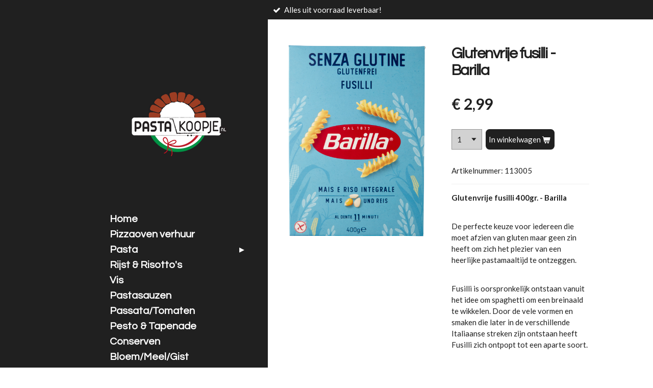

--- FILE ---
content_type: text/html; charset=UTF-8
request_url: https://www.pastakoopje.nl/product/1620201/glutenvrije-fusilli-barilla
body_size: 15267
content:
<!DOCTYPE html>
<html lang="nl">
    <head>
        <meta http-equiv="Content-Type" content="text/html; charset=utf-8">
        <meta name="viewport" content="width=device-width, initial-scale=1.0, maximum-scale=5.0">
        <meta http-equiv="X-UA-Compatible" content="IE=edge">
        <link rel="canonical" href="https://www.pastakoopje.nl/product/1620201/glutenvrije-fusilli-barilla">
        <link rel="sitemap" type="application/xml" href="https://www.pastakoopje.nl/sitemap.xml">
        <meta property="og:title" content="Glutenvrije fusilli - Barilla | pastakoopje.nl">
        <meta property="og:url" content="https://www.pastakoopje.nl/product/1620201/glutenvrije-fusilli-barilla">
        <base href="https://www.pastakoopje.nl/">
        <meta name="description" property="og:description" content="Glutenvrije fusilli 400gr. - Barilla
&amp;nbsp;
De perfecte keuze voor iedereen die moet afzien van gluten maar geen zin heeft om zich het plezier van een heerlijke pastamaaltijd te ontzeggen.
&amp;nbsp;
Fusilli is oorspronkelijk ontstaan vanuit het idee om spaghetti om een breinaald te wikkelen. Door de vele vormen en smaken die later in de verschillende Italiaanse streken zijn ontstaan heeft Fusilli zich ontpopt tot een aparte soort.
&amp;nbsp;
Kooktijd: 11 minuten.
&amp;nbsp;
Ingredienten en voedingswaarden;
&amp;nbsp;
Meel van witte mais (65%), meel van gele mais (29,5%), rijstmeel (5%), water, emulgator: mono- en diglyceriden van vetzuren.
&amp;nbsp;
Gemiddelde voedingswaarden per 100gram;
Energie - 1540kj - 363kcal

Vetten - 1,5g

&amp;nbsp; &amp;nbsp; &amp;nbsp; &amp;nbsp; waarvan verzadigde vetzuren 0,7g

Koolhydraten - 79,6g

&amp;nbsp; &amp;nbsp; &amp;nbsp; &amp;nbsp; waarvan suikers 0,6g

Vezels - 1,7g
Eiwitten - 6,9g
Zout - 0,002g

&amp;nbsp;
Disclaimer; Product samenstellingen kunnen door de producent gewijzigd worden. Lees daarom altijd vooraf goed de verpakking voor de meest actuele ingredienten declaratie m.b.t. allergenen en voedingsdeclaraties, alvorens het product te consumeren.">
                <script nonce="c48c62c62defb7abf97c396eb41c4c88">
            
            window.JOUWWEB = window.JOUWWEB || {};
            window.JOUWWEB.application = window.JOUWWEB.application || {};
            window.JOUWWEB.application = {"backends":[{"domain":"jouwweb.nl","freeDomain":"jouwweb.site"},{"domain":"webador.com","freeDomain":"webadorsite.com"},{"domain":"webador.de","freeDomain":"webadorsite.com"},{"domain":"webador.fr","freeDomain":"webadorsite.com"},{"domain":"webador.es","freeDomain":"webadorsite.com"},{"domain":"webador.it","freeDomain":"webadorsite.com"},{"domain":"jouwweb.be","freeDomain":"jouwweb.site"},{"domain":"webador.ie","freeDomain":"webadorsite.com"},{"domain":"webador.co.uk","freeDomain":"webadorsite.com"},{"domain":"webador.at","freeDomain":"webadorsite.com"},{"domain":"webador.be","freeDomain":"webadorsite.com"},{"domain":"webador.ch","freeDomain":"webadorsite.com"},{"domain":"webador.ch","freeDomain":"webadorsite.com"},{"domain":"webador.mx","freeDomain":"webadorsite.com"},{"domain":"webador.com","freeDomain":"webadorsite.com"},{"domain":"webador.dk","freeDomain":"webadorsite.com"},{"domain":"webador.se","freeDomain":"webadorsite.com"},{"domain":"webador.no","freeDomain":"webadorsite.com"},{"domain":"webador.fi","freeDomain":"webadorsite.com"},{"domain":"webador.ca","freeDomain":"webadorsite.com"},{"domain":"webador.ca","freeDomain":"webadorsite.com"},{"domain":"webador.pl","freeDomain":"webadorsite.com"},{"domain":"webador.com.au","freeDomain":"webadorsite.com"},{"domain":"webador.nz","freeDomain":"webadorsite.com"}],"editorLocale":"nl-NL","editorTimezone":"Europe\/Amsterdam","editorLanguage":"nl","analytics4TrackingId":"G-E6PZPGE4QM","analyticsDimensions":[],"backendDomain":"www.jouwweb.nl","backendShortDomain":"jouwweb.nl","backendKey":"jouwweb-nl","freeWebsiteDomain":"jouwweb.site","noSsl":false,"build":{"reference":"bdb0db9"},"linkHostnames":["www.jouwweb.nl","www.webador.com","www.webador.de","www.webador.fr","www.webador.es","www.webador.it","www.jouwweb.be","www.webador.ie","www.webador.co.uk","www.webador.at","www.webador.be","www.webador.ch","fr.webador.ch","www.webador.mx","es.webador.com","www.webador.dk","www.webador.se","www.webador.no","www.webador.fi","www.webador.ca","fr.webador.ca","www.webador.pl","www.webador.com.au","www.webador.nz"],"assetsUrl":"https:\/\/assets.jwwb.nl","loginUrl":"https:\/\/www.jouwweb.nl\/inloggen","publishUrl":"https:\/\/www.jouwweb.nl\/v2\/website\/1353013\/publish-proxy","adminUserOrIp":false,"pricing":{"plans":{"lite":{"amount":"700","currency":"EUR"},"pro":{"amount":"1200","currency":"EUR"},"business":{"amount":"2400","currency":"EUR"}},"yearlyDiscount":{"price":{"amount":"0","currency":"EUR"},"ratio":0,"percent":"0%","discountPrice":{"amount":"0","currency":"EUR"},"termPricePerMonth":{"amount":"0","currency":"EUR"},"termPricePerYear":{"amount":"0","currency":"EUR"}}},"hcUrl":{"add-product-variants":"https:\/\/help.jouwweb.nl\/hc\/nl\/articles\/28594307773201","basic-vs-advanced-shipping":"https:\/\/help.jouwweb.nl\/hc\/nl\/articles\/28594268794257","html-in-head":"https:\/\/help.jouwweb.nl\/hc\/nl\/articles\/28594336422545","link-domain-name":"https:\/\/help.jouwweb.nl\/hc\/nl\/articles\/28594325307409","optimize-for-mobile":"https:\/\/help.jouwweb.nl\/hc\/nl\/articles\/28594312927121","seo":"https:\/\/help.jouwweb.nl\/hc\/nl\/sections\/28507243966737","transfer-domain-name":"https:\/\/help.jouwweb.nl\/hc\/nl\/articles\/28594325232657","website-not-secure":"https:\/\/help.jouwweb.nl\/hc\/nl\/articles\/28594252935825"}};
            window.JOUWWEB.brand = {"type":"jouwweb","name":"JouwWeb","domain":"JouwWeb.nl","supportEmail":"support@jouwweb.nl"};
                    
                window.JOUWWEB = window.JOUWWEB || {};
                window.JOUWWEB.websiteRendering = {"locale":"nl-NL","timezone":"Europe\/Amsterdam","routes":{"api\/upload\/product-field":"\/_api\/upload\/product-field","checkout\/cart":"\/winkelwagen","payment":"\/bestelling-afronden\/:publicOrderId","payment\/forward":"\/bestelling-afronden\/:publicOrderId\/forward","public-order":"\/bestelling\/:publicOrderId","checkout\/authorize":"\/winkelwagen\/authorize\/:gateway","wishlist":"\/verlanglijst"}};
                                                    window.JOUWWEB.website = {"id":1353013,"locale":"nl-NL","enabled":true,"title":"pastakoopje.nl","hasTitle":true,"roleOfLoggedInUser":null,"ownerLocale":"nl-NL","plan":"business","freeWebsiteDomain":"jouwweb.site","backendKey":"jouwweb-nl","currency":"EUR","defaultLocale":"nl-NL","url":"https:\/\/www.pastakoopje.nl\/","homepageSegmentId":5322259,"category":"webshop","isOffline":false,"isPublished":true,"locales":["nl-NL"],"allowed":{"ads":false,"credits":true,"externalLinks":true,"slideshow":true,"customDefaultSlideshow":true,"hostedAlbums":true,"moderators":true,"mailboxQuota":10,"statisticsVisitors":true,"statisticsDetailed":true,"statisticsMonths":-1,"favicon":true,"password":true,"freeDomains":2,"freeMailAccounts":1,"canUseLanguages":false,"fileUpload":true,"legacyFontSize":false,"webshop":true,"products":-1,"imageText":false,"search":true,"audioUpload":true,"videoUpload":5000,"allowDangerousForms":false,"allowHtmlCode":true,"mobileBar":true,"sidebar":false,"poll":false,"allowCustomForms":true,"allowBusinessListing":true,"allowCustomAnalytics":true,"allowAccountingLink":true,"digitalProducts":true,"sitemapElement":false},"mobileBar":{"enabled":false,"theme":"accent","email":{"active":true},"location":{"active":false},"phone":{"active":false},"whatsapp":{"active":false},"social":{"active":false,"network":"facebook"}},"webshop":{"enabled":true,"currency":"EUR","taxEnabled":true,"taxInclusive":true,"vatDisclaimerVisible":false,"orderNotice":"<p>Indien u speciale wensen of opmerkingen heeft, kunt u deze doorgeven via het Opmerkingen-veld in de laatste stap.<\/p>","orderConfirmation":"<p>Hartelijk dank voor uw bestelling! <br \/>\r\n<br \/>\r\nGeen ontvangstbevestiging ontvangen? Controleer uw spam inbox. Of neem contact op via info@pastakoopje.nl<br \/>\r\n<br \/>\r\nGraag tot ziens op www.pastakoopje.nl!<\/p>","freeShipping":true,"freeShippingAmount":"49.00","shippingDisclaimerVisible":false,"pickupAllowed":true,"couponAllowed":true,"detailsPageAvailable":true,"socialMediaVisible":true,"termsPage":5404379,"termsPageUrl":"\/algemene-voorwaarden","extraTerms":null,"pricingVisible":true,"orderButtonVisible":true,"shippingAdvanced":true,"shippingAdvancedBackEnd":true,"soldOutVisible":true,"backInStockNotificationEnabled":true,"canAddProducts":true,"nextOrderNumber":26035,"allowedServicePoints":["postnl"],"sendcloudConfigured":false,"sendcloudFallbackPublicKey":"a3d50033a59b4a598f1d7ce7e72aafdf","taxExemptionAllowed":true,"invoiceComment":null,"emptyCartVisible":true,"minimumOrderPrice":null,"productNumbersEnabled":true,"wishlistEnabled":false,"hideTaxOnCart":false},"isTreatedAsWebshop":true};                            window.JOUWWEB.cart = {"products":[],"coupon":null,"shippingCountryCode":null,"shippingChoice":null,"breakdown":[]};                            window.JOUWWEB.scripts = ["website-rendering\/webshop"];                        window.parent.JOUWWEB.colorPalette = window.JOUWWEB.colorPalette;
        </script>
                <title>Glutenvrije fusilli - Barilla | pastakoopje.nl</title>
                                            <link href="https://primary.jwwb.nl/public/t/g/r/temp-qikwyuhyxboghmrivlfm/touch-icon-iphone.png?bust=1588013802" rel="apple-touch-icon" sizes="60x60">                                                <link href="https://primary.jwwb.nl/public/t/g/r/temp-qikwyuhyxboghmrivlfm/touch-icon-ipad.png?bust=1588013802" rel="apple-touch-icon" sizes="76x76">                                                <link href="https://primary.jwwb.nl/public/t/g/r/temp-qikwyuhyxboghmrivlfm/touch-icon-iphone-retina.png?bust=1588013802" rel="apple-touch-icon" sizes="120x120">                                                <link href="https://primary.jwwb.nl/public/t/g/r/temp-qikwyuhyxboghmrivlfm/touch-icon-ipad-retina.png?bust=1588013802" rel="apple-touch-icon" sizes="152x152">                                                <link href="https://primary.jwwb.nl/public/t/g/r/temp-qikwyuhyxboghmrivlfm/favicon.png?bust=1588013802" rel="shortcut icon">                                                <link href="https://primary.jwwb.nl/public/t/g/r/temp-qikwyuhyxboghmrivlfm/favicon.png?bust=1588013802" rel="icon">                                        <meta property="og:image" content="https&#x3A;&#x2F;&#x2F;primary.jwwb.nl&#x2F;public&#x2F;t&#x2F;g&#x2F;r&#x2F;temp-qikwyuhyxboghmrivlfm&#x2F;barilla-fusilli-senza-gl-high.png">
                    <meta property="og:image" content="https&#x3A;&#x2F;&#x2F;primary.jwwb.nl&#x2F;public&#x2F;t&#x2F;g&#x2F;r&#x2F;temp-qikwyuhyxboghmrivlfm&#x2F;ru4zcr&#x2F;ideal.png">
                    <meta property="og:image" content="https&#x3A;&#x2F;&#x2F;primary.jwwb.nl&#x2F;public&#x2F;t&#x2F;g&#x2F;r&#x2F;temp-qikwyuhyxboghmrivlfm&#x2F;vv6rq5&#x2F;bancontact.png">
                    <meta property="og:image" content="https&#x3A;&#x2F;&#x2F;primary.jwwb.nl&#x2F;public&#x2F;t&#x2F;g&#x2F;r&#x2F;temp-qikwyuhyxboghmrivlfm&#x2F;vklxhs&#x2F;sofort.png">
                    <meta property="og:image" content="https&#x3A;&#x2F;&#x2F;primary.jwwb.nl&#x2F;public&#x2F;t&#x2F;g&#x2F;r&#x2F;temp-qikwyuhyxboghmrivlfm&#x2F;wasy5i&#x2F;overboeking.png">
                                    <meta name="twitter:card" content="summary_large_image">
                        <meta property="twitter:image" content="https&#x3A;&#x2F;&#x2F;primary.jwwb.nl&#x2F;public&#x2F;t&#x2F;g&#x2F;r&#x2F;temp-qikwyuhyxboghmrivlfm&#x2F;barilla-fusilli-senza-gl-high.png">
                                                    <script src="https://www.google.com/recaptcha/enterprise.js?hl=nl&amp;render=explicit" nonce="c48c62c62defb7abf97c396eb41c4c88" data-turbo-track="reload"></script>
<script src="https://plausible.io/js/script.manual.js" nonce="c48c62c62defb7abf97c396eb41c4c88" data-turbo-track="reload" defer data-domain="shard13.jouwweb.nl"></script>
<link rel="stylesheet" type="text/css" href="https://gfonts.jwwb.nl/css?display=fallback&amp;family=Lato%3A400%2C700%2C400italic%2C700italic%7CQuestrial%3A400%2C700%2C400italic%2C700italic" nonce="c48c62c62defb7abf97c396eb41c4c88" data-turbo-track="dynamic">
<script src="https://assets.jwwb.nl/assets/build/website-rendering/nl-NL.js?bust=af8dcdef13a1895089e9" nonce="c48c62c62defb7abf97c396eb41c4c88" data-turbo-track="reload" defer></script>
<script src="https://assets.jwwb.nl/assets/website-rendering/runtime.cee983c75391f900fb05.js?bust=4ce5de21b577bc4120dd" nonce="c48c62c62defb7abf97c396eb41c4c88" data-turbo-track="reload" defer></script>
<script src="https://assets.jwwb.nl/assets/website-rendering/812.881ee67943804724d5af.js?bust=78ab7ad7d6392c42d317" nonce="c48c62c62defb7abf97c396eb41c4c88" data-turbo-track="reload" defer></script>
<script src="https://assets.jwwb.nl/assets/website-rendering/main.5cc2a9179e0462270809.js?bust=47fa63093185ee0400ae" nonce="c48c62c62defb7abf97c396eb41c4c88" data-turbo-track="reload" defer></script>
<link rel="preload" href="https://assets.jwwb.nl/assets/website-rendering/styles.c611799110a447e67981.css?bust=226f06dc4f39cd5a64cc" as="style">
<link rel="preload" href="https://assets.jwwb.nl/assets/website-rendering/fonts/icons-website-rendering/font/website-rendering.woff2?bust=bd2797014f9452dadc8e" as="font" crossorigin>
<link rel="preconnect" href="https://gfonts.jwwb.nl">
<link rel="stylesheet" type="text/css" href="https://assets.jwwb.nl/assets/website-rendering/styles.c611799110a447e67981.css?bust=226f06dc4f39cd5a64cc" nonce="c48c62c62defb7abf97c396eb41c4c88" data-turbo-track="dynamic">
<link rel="preconnect" href="https://assets.jwwb.nl">
<link rel="stylesheet" type="text/css" href="https://primary.jwwb.nl/public/t/g/r/temp-qikwyuhyxboghmrivlfm/style.css?bust=1768898065" nonce="c48c62c62defb7abf97c396eb41c4c88" data-turbo-track="dynamic">    </head>
    <body
        id="top"
        class="jw-is-no-slideshow jw-strips--align-left jw-header-is-image jw-is-segment-product jw-is-frontend jw-is-no-sidebar jw-is-messagebar jw-is-no-touch-device jw-is-no-mobile"
                                    data-jouwweb-page="1620201"
                                                data-jouwweb-segment-id="1620201"
                                                data-jouwweb-segment-type="product"
                                                data-template-threshold="960"
                                                data-template-name="dj&#x7C;portfolio&#x7C;leaf"
                            itemscope
        itemtype="https://schema.org/Product"
    >
                                    <meta itemprop="url" content="https://www.pastakoopje.nl/product/1620201/glutenvrije-fusilli-barilla">
        <a href="#main-content" class="jw-skip-link">
            Ga direct naar de hoofdinhoud        </a>
        <div class="jw-background"></div>
        <div class="jw-body">
            <div class="jw-mobile-menu jw-mobile-is-logo js-mobile-menu">
            <button
            type="button"
            class="jw-mobile-menu__button jw-mobile-toggle"
            aria-label="Open / sluit menu"
        >
            <span class="jw-icon-burger"></span>
        </button>
        <div class="jw-mobile-header jw-mobile-header--image">
        <a            class="jw-mobile-header-content"
                            href="/"
                        >
                            <img class="jw-mobile-logo jw-mobile-logo--square" src="https://primary.jwwb.nl/public/t/g/r/temp-qikwyuhyxboghmrivlfm/nrfng2/logokleur-transparanteachtergrond-01-2.png?enable-io=true&amp;enable=upscale&amp;height=70" srcset="https://primary.jwwb.nl/public/t/g/r/temp-qikwyuhyxboghmrivlfm/nrfng2/logokleur-transparanteachtergrond-01-2.png?enable-io=true&amp;enable=upscale&amp;height=70 1x, https://primary.jwwb.nl/public/t/g/r/temp-qikwyuhyxboghmrivlfm/nrfng2/logokleur-transparanteachtergrond-01-2.png?enable-io=true&amp;enable=upscale&amp;height=140&amp;quality=70 2x" alt="pastakoopje.nl" title="pastakoopje.nl">                                </a>
    </div>

        <a
        href="/winkelwagen"
        class="jw-mobile-menu__button jw-mobile-header-cart"
        aria-label="Bekijk winkelwagen"
    >
        <span class="jw-icon-badge-wrapper">
            <span class="website-rendering-icon-basket" aria-hidden="true"></span>
            <span class="jw-icon-badge hidden" aria-hidden="true"></span>
        </span>
    </a>
    
    </div>
    <div class="jw-mobile-menu-search jw-mobile-menu-search--hidden">
        <form
            action="/zoeken"
            method="get"
            class="jw-mobile-menu-search__box"
        >
            <input
                type="text"
                name="q"
                value=""
                placeholder="Zoeken..."
                class="jw-mobile-menu-search__input"
                aria-label="Zoeken"
            >
            <button type="submit" class="jw-btn jw-btn--style-flat jw-mobile-menu-search__button" aria-label="Zoeken">
                <span class="website-rendering-icon-search" aria-hidden="true"></span>
            </button>
            <button type="button" class="jw-btn jw-btn--style-flat jw-mobile-menu-search__button js-cancel-search" aria-label="Zoekopdracht annuleren">
                <span class="website-rendering-icon-cancel" aria-hidden="true"></span>
            </button>
        </form>
    </div>
            <div class="message-bar message-bar--accent"><div class="message-bar__container"><ul class="message-bar-usps"><li class="message-bar-usps__item"><i class="website-rendering-icon-ok"></i><span>Alles uit voorraad leverbaar!</span></li><li class="message-bar-usps__item"><i class="website-rendering-icon-ok"></i><span>Geleverd via PostNL!</span></li><li class="message-bar-usps__item"><i class="website-rendering-icon-ok"></i><span>Gratis verzending boven de 49 euro!</span></li><li class="message-bar-usps__item"><i class="website-rendering-icon-ok"></i><span>Pastakoopje.nl, meer dan pasta alleen!</span></li><li class="message-bar-usps__item"><i class="website-rendering-icon-ok"></i><span>Relatiegeschenken maatwerk mogelijk!</span></li></ul></div></div><div class="content-root">
    <div class="right">
        <div class="right-content">
            <div class="slider-wrapper jw-slideshow-toggle">
                            </div>
            
<main id="main-content" class="block-content">
    <div data-section-name="content" class="jw-section jw-section-content jw-responsive">
        <div class="jw-strip jw-strip--default jw-strip--style-color jw-strip--primary jw-strip--color-default jw-strip--padding-start"><div class="jw-strip__content-container"><div class="jw-strip__content jw-responsive">    
                        <div
        class="product-page js-product-container"
        data-webshop-product="&#x7B;&quot;id&quot;&#x3A;1620201,&quot;title&quot;&#x3A;&quot;Glutenvrije&#x20;fusilli&#x20;-&#x20;Barilla&quot;,&quot;url&quot;&#x3A;&quot;&#x5C;&#x2F;product&#x5C;&#x2F;1620201&#x5C;&#x2F;glutenvrije-fusilli-barilla&quot;,&quot;variants&quot;&#x3A;&#x5B;&#x7B;&quot;id&quot;&#x3A;5544250,&quot;stock&quot;&#x3A;7,&quot;limited&quot;&#x3A;true,&quot;propertyValueIds&quot;&#x3A;&#x5B;&#x5D;,&quot;productNumber&quot;&#x3A;&quot;113005&quot;&#x7D;&#x5D;,&quot;image&quot;&#x3A;&#x7B;&quot;id&quot;&#x3A;137366111,&quot;url&quot;&#x3A;&quot;https&#x3A;&#x5C;&#x2F;&#x5C;&#x2F;primary.jwwb.nl&#x5C;&#x2F;public&#x5C;&#x2F;t&#x5C;&#x2F;g&#x5C;&#x2F;r&#x5C;&#x2F;temp-qikwyuhyxboghmrivlfm&#x5C;&#x2F;barilla-fusilli-senza-gl-standard.png&quot;,&quot;width&quot;&#x3A;431,&quot;height&quot;&#x3A;600&#x7D;&#x7D;"
        data-is-detail-view="1"
    >
                <div class="product-page__top">
            <h1 class="product-page__heading" itemprop="name">
                Glutenvrije fusilli - Barilla            </h1>
                                        <meta itemprop="productID" content="113005">
                    </div>
                                <div class="product-page__image-container">
                <div
                    class="image-gallery image-gallery--single-item"
                    role="group"
                    aria-roledescription="carousel"
                    aria-label="Productafbeeldingen"
                >
                    <div class="image-gallery__main">
                        <div
                            class="image-gallery__slides"
                            aria-live="polite"
                            aria-atomic="false"
                        >
                                                                                            <div
                                    class="image-gallery__slide-container"
                                    role="group"
                                    aria-roledescription="slide"
                                    aria-hidden="false"
                                    aria-label="1 van 1"
                                >
                                    <a
                                        class="image-gallery__slide-item"
                                        href="https://primary.jwwb.nl/public/t/g/r/temp-qikwyuhyxboghmrivlfm/barilla-fusilli-senza-gl-high.png"
                                        data-width="431"
                                        data-height="600"
                                        data-image-id="137366111"
                                        tabindex="0"
                                    >
                                        <div class="image-gallery__slide-image">
                                            <img
                                                                                                    itemprop="image"
                                                    alt="Glutenvrije&#x20;fusilli&#x20;-&#x20;Barilla"
                                                                                                src="https://primary.jwwb.nl/public/t/g/r/temp-qikwyuhyxboghmrivlfm/barilla-fusilli-senza-gl-standard.png?enable-io=true&enable=upscale&width=600"
                                                srcset="https://primary.jwwb.nl/public/t/g/r/temp-qikwyuhyxboghmrivlfm/barilla-fusilli-senza-gl-high.png?enable-io=true&width=431 431w"
                                                sizes="(min-width: 960px) 50vw, 100vw"
                                                width="431"
                                                height="600"
                                            >
                                        </div>
                                    </a>
                                </div>
                                                    </div>
                        <div class="image-gallery__controls">
                            <button
                                type="button"
                                class="image-gallery__control image-gallery__control--prev image-gallery__control--disabled"
                                aria-label="Vorige afbeelding"
                            >
                                <span class="website-rendering-icon-left-open-big"></span>
                            </button>
                            <button
                                type="button"
                                class="image-gallery__control image-gallery__control--next image-gallery__control--disabled"
                                aria-label="Volgende afbeelding"
                            >
                                <span class="website-rendering-icon-right-open-big"></span>
                            </button>
                        </div>
                    </div>
                                    </div>
            </div>
                <div class="product-page__container">
            <div itemprop="offers" itemscope itemtype="https://schema.org/Offer">
                                <meta itemprop="availability" content="https://schema.org/InStock">
                                                        <meta itemprop="price" content="2.99">
                    <meta itemprop="priceCurrency" content="EUR">
                    <div class="product-page__price-container">
                        <div class="product__price js-product-container__price">
                            <span class="product__price__price">€ 2,99</span>
                        </div>
                        <div class="product__free-shipping-motivator js-product-container__free-shipping-motivator"></div>
                    </div>
                                            <meta itemprop="sku" content="113005">
                        <meta itemprop="gtin" content="113005">
                                                </div>
                                    <div class="product-page__button-container">
                                    <div
    class="product-quantity-input"
    data-max-shown-quantity="10"
    data-max-quantity="7"
    data-product-variant-id="5544250"
    data-removable="false"
    >
    <label>
        <span class="product-quantity-input__label">
            Aantal        </span>
        <input
            min="1"
            max="7"            value="1"
            class="jw-element-form-input-text product-quantity-input__input"
            type="number"
                    />
        <select
            class="jw-element-form-input-text product-quantity-input__select hidden"
                    >
        </select>
    </label>
    </div>
                                <button
    type="button"
    class="jw-btn product__add-to-cart js-product-container__button jw-btn--size-medium"
    title="In&#x20;winkelwagen"
        >
    <span>In winkelwagen</span>
</button>
                            </div>
            <div class="product-page__button-notice hidden js-product-container__button-notice"></div>
                            <div class="product-page__number-container js-product-container__number-container">
                    <span class="product-page__number-label">Artikelnummer:</span>
                    <span class="product-page__number js-product-container__number">
                        113005                    </span>
                </div>
            
                            <div class="product-page__description" itemprop="description">
                                        <p><strong>Glutenvrije fusilli 400gr. - Barilla</strong></p>
<p>&nbsp;</p>
<p><span>De perfecte keuze voor iedereen die moet afzien van gluten maar geen zin heeft om zich het plezier van een heerlijke pastamaaltijd te ontzeggen.</span></p>
<p>&nbsp;</p>
<p><span>Fusilli is oorspronkelijk ontstaan vanuit het idee om spaghetti om een breinaald te wikkelen. Door de vele vormen en smaken die later in de verschillende Italiaanse streken zijn ontstaan heeft Fusilli zich ontpopt tot een aparte soort.</span></p>
<p>&nbsp;</p>
<p>Kooktijd: 11 minuten.</p>
<p>&nbsp;</p>
<p>Ingredienten en voedingswaarden;</p>
<p>&nbsp;</p>
<p>Meel van witte mais (65%), meel van gele mais (29,5%), rijstmeel (5%), water, emulgator: mono- en diglyceriden van vetzuren.</p>
<p>&nbsp;</p>
<p>Gemiddelde voedingswaarden per 100gram;</p>
<p>Energie - 1540kj - 363kcal</p>
<ul>
<li>Vetten - 1,5g</li>
</ul>
<p>&nbsp; &nbsp; &nbsp; &nbsp; waarvan verzadigde vetzuren 0,7g</p>
<ul>
<li>Koolhydraten - 79,6g</li>
</ul>
<p>&nbsp; &nbsp; &nbsp; &nbsp; waarvan suikers 0,6g</p>
<ul>
<li>Vezels - 1,7g</li>
<li>Eiwitten - 6,9g</li>
<li>Zout - 0,002g</li>
</ul>
<p>&nbsp;</p>
<p><em>Disclaimer; Product samenstellingen kunnen door de producent gewijzigd worden. Lees daarom altijd vooraf goed de verpakking voor de meest actuele ingredienten declaratie m.b.t. allergenen en voedingsdeclaraties, alvorens het product te consumeren.</em></p>                </div>
                                                    <div class="product-page__social">
                    <div
    id="jw-element-"
    data-jw-element-id=""
        class="jw-tree-node jw-element jw-social-share jw-node-is-first-child jw-node-is-last-child"
>
    <div class="jw-element-social-share" style="text-align: left">
    <div class="share-button-container share-button-container--buttons-mini share-button-container--align-left jw-element-content">
                                                                <a
                    class="share-button share-button--facebook jw-element-social-share-button jw-element-social-share-button-facebook "
                                            href=""
                        data-href-template="http://www.facebook.com/sharer/sharer.php?u=[url]"
                                                            rel="nofollow noopener noreferrer"
                    target="_blank"
                >
                    <span class="share-button__icon website-rendering-icon-facebook"></span>
                    <span class="share-button__label">Delen</span>
                </a>
                                                                            <a
                    class="share-button share-button--twitter jw-element-social-share-button jw-element-social-share-button-twitter "
                                            href=""
                        data-href-template="http://x.com/intent/post?text=[url]"
                                                            rel="nofollow noopener noreferrer"
                    target="_blank"
                >
                    <span class="share-button__icon website-rendering-icon-x-logo"></span>
                    <span class="share-button__label">Deel</span>
                </a>
                                                                            <a
                    class="share-button share-button--linkedin jw-element-social-share-button jw-element-social-share-button-linkedin "
                                            href=""
                        data-href-template="http://www.linkedin.com/shareArticle?mini=true&amp;url=[url]"
                                                            rel="nofollow noopener noreferrer"
                    target="_blank"
                >
                    <span class="share-button__icon website-rendering-icon-linkedin"></span>
                    <span class="share-button__label">Share</span>
                </a>
                                                                                        <a
                    class="share-button share-button--whatsapp jw-element-social-share-button jw-element-social-share-button-whatsapp  share-button--mobile-only"
                                            href=""
                        data-href-template="whatsapp://send?text=[url]"
                                                            rel="nofollow noopener noreferrer"
                    target="_blank"
                >
                    <span class="share-button__icon website-rendering-icon-whatsapp"></span>
                    <span class="share-button__label">Delen</span>
                </a>
                                    </div>
    </div>
</div>                </div>
                    </div>
    </div>

    </div></div></div>
<div class="product-page__content">
    <div
    id="jw-element-78318703"
    data-jw-element-id="78318703"
        class="jw-tree-node jw-element jw-strip-root jw-tree-container jw-responsive jw-node-is-first-child jw-node-is-last-child"
>
    <div
    id="jw-element-345474193"
    data-jw-element-id="345474193"
        class="jw-tree-node jw-element jw-strip jw-tree-container jw-tree-container--empty jw-responsive jw-strip--default jw-strip--style-color jw-strip--color-default jw-strip--padding-both jw-node-is-first-child jw-strip--primary jw-node-is-last-child"
>
    <div class="jw-strip__content-container"><div class="jw-strip__content jw-responsive"></div></div></div></div></div>
            </div>
</main>
            <footer class="block-footer">
    <div
        data-section-name="footer"
        class="jw-section jw-section-footer jw-responsive"
    >
                <div class="jw-strip jw-strip--default jw-strip--style-color jw-strip--primary jw-strip--color-default jw-strip--padding-both"><div class="jw-strip__content-container"><div class="jw-strip__content jw-responsive">            <div
    id="jw-element-78317522"
    data-jw-element-id="78317522"
        class="jw-tree-node jw-element jw-simple-root jw-tree-container jw-responsive jw-node-is-first-child jw-node-is-last-child"
>
    <div
    id="jw-element-78452879"
    data-jw-element-id="78452879"
        class="jw-tree-node jw-element jw-separator jw-node-is-first-child"
>
    <div class="jw-element-separator-padding">
    <hr
        class="jw-element-separator jw-element-separator--thin jw-element-separator--solid"
        style="--jw-element-separator__margin&#x3A;&#x20;1.0000em&#x3B;border-color&#x3A;&#x20;&#x20;&#x23;202020"
    />
</div>
</div><div
    id="jw-element-79053131"
    data-jw-element-id="79053131"
        class="jw-tree-node jw-element jw-image-text"
>
    <div class="jw-element-imagetext-text">
            <h2 class="jw-heading-100" style="text-align: left;"><strong>Contactformulier</strong></h2>    </div>
</div><div
    id="jw-element-79052871"
    data-jw-element-id="79052871"
        class="jw-tree-node jw-element jw-contact-form"
>
                <form method="POST" class="jw-form-container jw-form-horizontal">                                    
                <div class="jw-element-form-group"><label for="jwForm2KbVwP_dynamic-form-395239-1535054" class="jw-element-form-label">Naam *</label><div class="jw-element-form-content"><input type="text" name="dynamic-form-395239-1535054" required="required" id="jwForm2KbVwP_dynamic-form-395239-1535054" class="form-control&#x20;jw-element-form-input-text" value=""></div></div>                                                
                <div class="jw-element-form-group"><label for="jwForm9wKkur_dynamic-form-395239-1535055" class="jw-element-form-label">E-mailadres *</label><div class="jw-element-form-content"><input type="email" name="dynamic-form-395239-1535055" required="required" id="jwForm9wKkur_dynamic-form-395239-1535055" class="form-control&#x20;jw-element-form-input-text" value=""></div></div>                                                
                <div class="jw-element-form-group"><label for="jwForm7J6rxW_dynamic-form-395239-1535056" class="jw-element-form-label">Bericht *</label><div class="jw-element-form-content"><textarea name="dynamic-form-395239-1535056" required="required" id="jwForm7J6rxW_dynamic-form-395239-1535056" class="form-control&#x20;jw-element-form-input-text"></textarea></div></div>                                        <div class="jw-element-form-group"><div class="jw-element-form-content"><input type="hidden" name="copy" value="0"><input type="checkbox" name="copy" id="jwFormxCQ9Zu_copy" class="jw-element-form-input-checkbox" value="1"><label for="jwFormxCQ9Zu_copy" class="">Stuur mij een kopie</label></div></div>                <div class="hidden"><label for="jwFormDf45iS_captcha" class="jw-element-form-label">Laat dit veld leeg</label><div class="jw-element-form-content"><input type="text" name="captcha" id="jwFormDf45iS_captcha" class="form-control&#x20;jw-element-form-input-text" value=""></div></div>        <input type="hidden" name="csrf_395239" id="jwFormGyce75_csrf_395239" value="kSQQaXdFUBCefXRo">                                        <input type="hidden" name="captcha-response" data-sitekey="6Lf2k5ApAAAAAHnwq8755XMiirIOTY2Cw_UdHdfa" data-action="CONTACT" id="jwFormfQPE2K_captcha-response" value="">        <div
            class="jw-element-form-group captcha-form-group hidden"
            data-jw-controller="website--form--lazy-captcha-group"        >
            <div class="jw-element-form-content">
                <div class="captcha-widget" data-jw-controller="common--form--captcha-checkbox" data-common--form--captcha-checkbox-action-value="CONTACT" data-common--form--captcha-checkbox-sitekey-value="6Lf2k5ApAAAAAHnwq8755XMiirIOTY2Cw_UdHdfa"></div>                            </div>
        </div>
            <div class="jw-element-form-group">
                                        <div class="jw-element-form-content">
                    <button
                        type="submit"
                        class="jw-btn jw-btn--size-small"
                        name="submit"
                    >
                        <span class="jw-btn-caption">Verzenden</span>
                    </button>
                </div>
                    </div>
    </form></div><div
    id="jw-element-84495486"
    data-jw-element-id="84495486"
        class="jw-tree-node jw-element jw-rating"
>
                        
<div style="text-align: center" class="jw-element-rating-content jw-element-rating--color-accent jw-element-rating--size-32 jw-element-rating--voting-enabled">
            <form
            name="rating"
            action="#"
        >
        <div class="sr-only">
        Rating: 4.6125954198473 sterren    </div>
    <div class="jw-element-rating__stars">
                                                <input
                    value="1"
                    type="radio"
                    id="rating-84495486-1"
                    name="vote"
                    class="sr-only"
                                    >
                <label for="rating-84495486-1" title="1 ster" class="jw-element-rating__star jw-element-rating__star--full">
                    <span class="sr-only">1 ster</span>
                    <i class="website-rendering-icon-star jw-element-rating__icon-full"></i><i class="website-rendering-icon-star-empty jw-element-rating__icon-empty"></i>
                </label>
                                                            <input
                    value="2"
                    type="radio"
                    id="rating-84495486-2"
                    name="vote"
                    class="sr-only"
                                    >
                <label for="rating-84495486-2" title="2 sterren" class="jw-element-rating__star jw-element-rating__star--full">
                    <span class="sr-only">2 sterren</span>
                    <i class="website-rendering-icon-star jw-element-rating__icon-full"></i><i class="website-rendering-icon-star-empty jw-element-rating__icon-empty"></i>
                </label>
                                                            <input
                    value="3"
                    type="radio"
                    id="rating-84495486-3"
                    name="vote"
                    class="sr-only"
                    checked                >
                <label for="rating-84495486-3" title="3 sterren" class="jw-element-rating__star jw-element-rating__star--full">
                    <span class="sr-only">3 sterren</span>
                    <i class="website-rendering-icon-star jw-element-rating__icon-full"></i><i class="website-rendering-icon-star-empty jw-element-rating__icon-empty"></i>
                </label>
                                                            <input
                    value="4"
                    type="radio"
                    id="rating-84495486-4"
                    name="vote"
                    class="sr-only"
                                    >
                <label for="rating-84495486-4" title="4 sterren" class="jw-element-rating__star jw-element-rating__star--full">
                    <span class="sr-only">4 sterren</span>
                    <i class="website-rendering-icon-star jw-element-rating__icon-full"></i><i class="website-rendering-icon-star-empty jw-element-rating__icon-empty"></i>
                </label>
                                                            <input
                    value="5"
                    type="radio"
                    id="rating-84495486-5"
                    name="vote"
                    class="sr-only"
                                    >
                <label for="rating-84495486-5" title="5 sterren" class="jw-element-rating__star jw-element-rating__star--half">
                    <span class="sr-only">5 sterren</span>
                    <i class="website-rendering-icon-star jw-element-rating__icon-full"></i><i class="website-rendering-icon-star-empty jw-element-rating__icon-empty"></i>
                </label>
                        </div>
                <button type="submit" class="sr-only" tabindex="-1">Stemmen</button>
        </form>
            <span class="jw-element-rating__text jw-element-rating__text--summary">
        524 stemmen    </span>
    <span class="jw-element-rating__text jw-element-rating__text--already-voted" style="display: none;">
        Je hebt al gestemd.    </span>
</div>
</div><div
    id="jw-element-84495552"
    data-jw-element-id="84495552"
        class="jw-tree-node jw-element jw-image-text"
>
    <div class="jw-element-imagetext-text">
            <h2 class="jw-heading-100" style="text-align: center;"><strong>Beoordeel Pastakoopje.nl!&nbsp;</strong></h2>    </div>
</div><div
    id="jw-element-470072624"
    data-jw-element-id="470072624"
        class="jw-tree-node jw-element jw-separator"
>
    <div class="jw-element-separator-padding">
    <hr
        class="jw-element-separator jw-element-separator--thin jw-element-separator--solid"
        style="--jw-element-separator__margin&#x3A;&#x20;2.0000em&#x3B;border-color&#x3A;&#x20;var&#x28;--jw-swatch--paragraph-link-color,&#x20;&#x23;202020&#x29;"
    />
</div>
</div><div
    id="jw-element-551654150"
    data-jw-element-id="551654150"
        class="jw-tree-node jw-element jw-social-share"
>
    <div class="jw-element-social-share" style="text-align: center">
    <div class="share-button-container share-button-container--align-center jw-element-content">
                                                                <a
                    class="share-button share-button--facebook jw-element-social-share-button jw-element-social-share-button-facebook "
                                            href=""
                        data-href-template="http://www.facebook.com/sharer/sharer.php?u=[url]"
                                                            rel="nofollow noopener noreferrer"
                    target="_blank"
                >
                    <span class="share-button__icon website-rendering-icon-facebook"></span>
                    <span class="share-button__label">Delen</span>
                </a>
                                                                                                                <a
                    class="share-button share-button--whatsapp jw-element-social-share-button jw-element-social-share-button-whatsapp  share-button--mobile-only"
                                            href=""
                        data-href-template="whatsapp://send?text=[url]"
                                                            rel="nofollow noopener noreferrer"
                    target="_blank"
                >
                    <span class="share-button__icon website-rendering-icon-whatsapp"></span>
                    <span class="share-button__label">Delen</span>
                </a>
                                                            <div
                    class="share-button share-button--facebook-like share-button--wrapper jw-element-social-share-button jw-element-social-share-button-facebook-like "
                                    >
                    <div
                        class="fb-like"
                        data-layout="button"
                        data-action="like"
                        data-share="false"
                        data-size="large"
                        data-lazy="true"
                        data-href=""
                    ></div>
                </div>
                        </div>
    </div>
</div><div
    id="jw-element-78453579"
    data-jw-element-id="78453579"
        class="jw-tree-node jw-element jw-separator"
>
    <div class="jw-element-separator-padding">
    <hr
        class="jw-element-separator jw-element-separator--thick jw-element-separator--solid"
        style="--jw-element-separator__margin&#x3A;&#x20;1.0000em&#x3B;border-color&#x3A;&#x20;&#x23;193752"
    />
</div>
</div><div
    id="jw-element-80255274"
    data-jw-element-id="80255274"
        class="jw-tree-node jw-element jw-columns jw-tree-container jw-responsive jw-tree-horizontal jw-columns--mode-flex jw-node-is-last-child"
>
    <div
    id="jw-element-80255275"
    data-jw-element-id="80255275"
            style="width: 50%"
        class="jw-tree-node jw-element jw-column jw-tree-container jw-responsive jw-node-is-first-child"
>
    <div
    id="jw-element-79230306"
    data-jw-element-id="79230306"
        class="jw-tree-node jw-element jw-image-text jw-node-is-first-child jw-node-is-last-child"
>
    <div class="jw-element-imagetext-text">
            <p style="text-align: center;"><a data-jwlink-type="page" data-jwlink-identifier="5404379" data-jwlink-title="Algemene voorwaarden" href="/algemene-voorwaarden">Algemene voorwaarden</a></p>
<p style="text-align: center;"><a data-jwlink-type="page" data-jwlink-identifier="5404383" data-jwlink-title="Levertijd en verzendkosten" href="/levertijd-en-verzendkosten">Levertijd en verzendkosten</a></p>
<p style="text-align: center;"><a data-jwlink-type="page" data-jwlink-identifier="5404387" data-jwlink-title="Retourneren" href="/retourneren">Retourneren</a></p>
<p style="text-align: center;"><a data-jwlink-type="page" data-jwlink-identifier="5404443" data-jwlink-title="Betaalmethoden" href="/betaalmethoden">Betaalmethoden</a></p>
<p style="text-align: center;"><a data-jwlink-type="page" data-jwlink-identifier="5404391" data-jwlink-title="Contactgegevens" href="/contactgegevens">Contactgegevens</a></p>
<p style="text-align: center;"><a data-jwlink-type="page" data-jwlink-identifier="5494342" data-jwlink-title="Veel gestelde vragen" href="/veel-gestelde-vragen">Veel gestelde vragen</a></p>    </div>
</div></div><div
    id="jw-element-80255276"
    data-jw-element-id="80255276"
            style="width: 50%"
        class="jw-tree-node jw-element jw-column jw-tree-container jw-responsive jw-node-is-last-child"
>
    <div
    id="jw-element-80255313"
    data-jw-element-id="80255313"
        class="jw-tree-node jw-element jw-image jw-node-is-first-child"
>
    <div
    class="jw-intent jw-element-image jw-element-content jw-element-image-is-center jw-element-image--full-width-to-420"
            style="width: 309px;"
    >
            
        
                <picture
            class="jw-element-image__image-wrapper jw-image-is-square jw-intrinsic"
            style="padding-top: 32.5203%;"
        >
                                            <img class="jw-element-image__image jw-intrinsic__item" style="--jw-element-image--pan-x: 0.5; --jw-element-image--pan-y: 0.5;" alt="" src="https://primary.jwwb.nl/public/t/g/r/temp-qikwyuhyxboghmrivlfm/ideal.png" srcset="https://primary.jwwb.nl/public/t/g/r/temp-qikwyuhyxboghmrivlfm/ru4zcr/ideal.png?enable-io=true&amp;width=96 96w, https://primary.jwwb.nl/public/t/g/r/temp-qikwyuhyxboghmrivlfm/ru4zcr/ideal.png?enable-io=true&amp;width=147 147w, https://primary.jwwb.nl/public/t/g/r/temp-qikwyuhyxboghmrivlfm/ru4zcr/ideal.png?enable-io=true&amp;width=226 226w, https://primary.jwwb.nl/public/t/g/r/temp-qikwyuhyxboghmrivlfm/ru4zcr/ideal.png?enable-io=true&amp;width=347 347w, https://primary.jwwb.nl/public/t/g/r/temp-qikwyuhyxboghmrivlfm/ru4zcr/ideal.png?enable-io=true&amp;width=532 532w, https://primary.jwwb.nl/public/t/g/r/temp-qikwyuhyxboghmrivlfm/ru4zcr/ideal.png?enable-io=true&amp;width=816 816w, https://primary.jwwb.nl/public/t/g/r/temp-qikwyuhyxboghmrivlfm/ru4zcr/ideal.png?enable-io=true&amp;width=1252 1252w, https://primary.jwwb.nl/public/t/g/r/temp-qikwyuhyxboghmrivlfm/ru4zcr/ideal.png?enable-io=true&amp;width=1920 1920w" sizes="auto, min(100vw, 309px), 100vw" loading="lazy" width="615" height="200">                    </picture>

            </div>
</div><div
    id="jw-element-80256158"
    data-jw-element-id="80256158"
        class="jw-tree-node jw-element jw-image"
>
    <div
    class="jw-intent jw-element-image jw-element-content jw-element-image-is-center"
            style="width: 125px;"
    >
            
        
                <picture
            class="jw-element-image__image-wrapper jw-image-is-square jw-intrinsic"
            style="padding-top: 53.3708%;"
        >
                                            <img class="jw-element-image__image jw-intrinsic__item" style="--jw-element-image--pan-x: 0.5; --jw-element-image--pan-y: 0.5;" alt="" src="https://primary.jwwb.nl/public/t/g/r/temp-qikwyuhyxboghmrivlfm/vv6rq5/bancontact.png?enable-io=true&amp;enable=upscale&amp;crop=1.8737%3A1&amp;width=800" srcset="https://primary.jwwb.nl/public/t/g/r/temp-qikwyuhyxboghmrivlfm/vv6rq5/bancontact.png?enable-io=true&amp;crop=1.8737%3A1&amp;width=96 96w, https://primary.jwwb.nl/public/t/g/r/temp-qikwyuhyxboghmrivlfm/vv6rq5/bancontact.png?enable-io=true&amp;crop=1.8737%3A1&amp;width=147 147w, https://primary.jwwb.nl/public/t/g/r/temp-qikwyuhyxboghmrivlfm/vv6rq5/bancontact.png?enable-io=true&amp;crop=1.8737%3A1&amp;width=226 226w, https://primary.jwwb.nl/public/t/g/r/temp-qikwyuhyxboghmrivlfm/vv6rq5/bancontact.png?enable-io=true&amp;crop=1.8737%3A1&amp;width=347 347w, https://primary.jwwb.nl/public/t/g/r/temp-qikwyuhyxboghmrivlfm/vv6rq5/bancontact.png?enable-io=true&amp;crop=1.8737%3A1&amp;width=532 532w, https://primary.jwwb.nl/public/t/g/r/temp-qikwyuhyxboghmrivlfm/vv6rq5/bancontact.png?enable-io=true&amp;crop=1.8737%3A1&amp;width=816 816w, https://primary.jwwb.nl/public/t/g/r/temp-qikwyuhyxboghmrivlfm/vv6rq5/bancontact.png?enable-io=true&amp;crop=1.8737%3A1&amp;width=1252 1252w, https://primary.jwwb.nl/public/t/g/r/temp-qikwyuhyxboghmrivlfm/vv6rq5/bancontact.png?enable-io=true&amp;crop=1.8737%3A1&amp;width=1920 1920w" sizes="auto, min(100vw, 125px), 100vw" loading="lazy" width="800" height="426.96629213483">                    </picture>

            </div>
</div><div
    id="jw-element-80255845"
    data-jw-element-id="80255845"
        class="jw-tree-node jw-element jw-image"
>
    <div
    class="jw-intent jw-element-image jw-element-content jw-element-image-is-center"
            style="width: 85px;"
    >
            
        
                <picture
            class="jw-element-image__image-wrapper jw-image-is-rounded jw-intrinsic"
            style="padding-top: 74.9035%;"
        >
                                            <img class="jw-element-image__image jw-intrinsic__item" style="--jw-element-image--pan-x: 0.5; --jw-element-image--pan-y: 0.5;" alt="" src="https://primary.jwwb.nl/public/t/g/r/temp-qikwyuhyxboghmrivlfm/sofort.png" srcset="https://primary.jwwb.nl/public/t/g/r/temp-qikwyuhyxboghmrivlfm/vklxhs/sofort.png?enable-io=true&amp;width=96 96w, https://primary.jwwb.nl/public/t/g/r/temp-qikwyuhyxboghmrivlfm/vklxhs/sofort.png?enable-io=true&amp;width=147 147w, https://primary.jwwb.nl/public/t/g/r/temp-qikwyuhyxboghmrivlfm/vklxhs/sofort.png?enable-io=true&amp;width=226 226w, https://primary.jwwb.nl/public/t/g/r/temp-qikwyuhyxboghmrivlfm/vklxhs/sofort.png?enable-io=true&amp;width=347 347w, https://primary.jwwb.nl/public/t/g/r/temp-qikwyuhyxboghmrivlfm/vklxhs/sofort.png?enable-io=true&amp;width=532 532w, https://primary.jwwb.nl/public/t/g/r/temp-qikwyuhyxboghmrivlfm/vklxhs/sofort.png?enable-io=true&amp;width=816 816w, https://primary.jwwb.nl/public/t/g/r/temp-qikwyuhyxboghmrivlfm/vklxhs/sofort.png?enable-io=true&amp;width=1252 1252w, https://primary.jwwb.nl/public/t/g/r/temp-qikwyuhyxboghmrivlfm/vklxhs/sofort.png?enable-io=true&amp;width=1920 1920w" sizes="auto, min(100vw, 85px), 100vw" loading="lazy" width="259" height="194">                    </picture>

            </div>
</div><div
    id="jw-element-80256339"
    data-jw-element-id="80256339"
        class="jw-tree-node jw-element jw-image jw-node-is-last-child"
>
    <div
    class="jw-intent jw-element-image jw-element-content jw-element-image-is-center"
            style="width: 85px;"
    >
            
        
                <picture
            class="jw-element-image__image-wrapper jw-image-is-square jw-intrinsic"
            style="padding-top: 82.5911%;"
        >
                                            <img class="jw-element-image__image jw-intrinsic__item" style="--jw-element-image--pan-x: 0.5; --jw-element-image--pan-y: 0.5;" alt="" src="https://primary.jwwb.nl/public/t/g/r/temp-qikwyuhyxboghmrivlfm/overboeking.png" srcset="https://primary.jwwb.nl/public/t/g/r/temp-qikwyuhyxboghmrivlfm/wasy5i/overboeking.png?enable-io=true&amp;width=96 96w, https://primary.jwwb.nl/public/t/g/r/temp-qikwyuhyxboghmrivlfm/wasy5i/overboeking.png?enable-io=true&amp;width=147 147w, https://primary.jwwb.nl/public/t/g/r/temp-qikwyuhyxboghmrivlfm/wasy5i/overboeking.png?enable-io=true&amp;width=226 226w, https://primary.jwwb.nl/public/t/g/r/temp-qikwyuhyxboghmrivlfm/wasy5i/overboeking.png?enable-io=true&amp;width=347 347w, https://primary.jwwb.nl/public/t/g/r/temp-qikwyuhyxboghmrivlfm/wasy5i/overboeking.png?enable-io=true&amp;width=532 532w, https://primary.jwwb.nl/public/t/g/r/temp-qikwyuhyxboghmrivlfm/wasy5i/overboeking.png?enable-io=true&amp;width=816 816w, https://primary.jwwb.nl/public/t/g/r/temp-qikwyuhyxboghmrivlfm/wasy5i/overboeking.png?enable-io=true&amp;width=1252 1252w, https://primary.jwwb.nl/public/t/g/r/temp-qikwyuhyxboghmrivlfm/wasy5i/overboeking.png?enable-io=true&amp;width=1920 1920w" sizes="auto, min(100vw, 85px), 100vw" loading="lazy" width="247" height="204">                    </picture>

            </div>
</div></div></div></div>                            <div class="jw-credits clear">
                    <div class="jw-credits-owner">
                        <div id="jw-footer-text">
                            <div class="jw-footer-text-content">
                                &copy; 2020 - 2026 pastakoopje.nl                            </div>
                        </div>
                    </div>
                    <div class="jw-credits-right">
                                                <div id="jw-credits-tool">
    <small>
        Powered by <a href="https://www.jouwweb.nl" rel="">JouwWeb</a>    </small>
</div>
                    </div>
                </div>
                    </div></div></div>    </div>
</footer>
        </div>
    </div>
    <div class="left">
        <div class="left-content simple-brick-max-width-sidebar">
            <div class="logo-wrapper js-topbar-content-container">
                <div class="clear">
                    <div class="jw-header-logo">
            <div
    id="jw-header-image-container"
    class="jw-header jw-header-image jw-header-image-toggle"
    style="flex-basis: 275px; max-width: 275px; flex-shrink: 1;"
>
            <a href="/">
        <img id="jw-header-image" data-image-id="107423787" srcset="https://primary.jwwb.nl/public/t/g/r/temp-qikwyuhyxboghmrivlfm/nrfng2/logokleur-transparanteachtergrond-01-2.png?enable-io=true&amp;width=275 275w, https://primary.jwwb.nl/public/t/g/r/temp-qikwyuhyxboghmrivlfm/nrfng2/logokleur-transparanteachtergrond-01-2.png?enable-io=true&amp;width=550 550w" class="jw-header-image" title="pastakoopje.nl" style="" sizes="275px" width="275" height="276" intrinsicsize="275.00 x 276.00" alt="pastakoopje.nl">                </a>
    </div>
        <div
    class="jw-header jw-header-title-container jw-header-text jw-header-text-toggle"
    data-stylable="true"
>
    <a        id="jw-header-title"
        class="jw-header-title"
                    href="/"
            >
        pastakoopje.nl    </a>
</div>
</div>
                </div>
                <div class="logo-seperator"></div>
            </div>
            <nav class="nav jw-menu-copy">
                <ul
    id="jw-menu"
    class="jw-menu jw-menu-vertical"
            >
            <li
    class="jw-menu-item jw-menu-is-active"
>
        <a        class="jw-menu-link js-active-menu-item"
        href="/"                                            data-page-link-id="5322259"
                            >
                <span class="">
            Home        </span>
            </a>
                </li>
            <li
    class="jw-menu-item"
>
        <a        class="jw-menu-link"
        href="/pizzaoven-verhuur"                                            data-page-link-id="19433605"
                            >
                <span class="">
            Pizzaoven verhuur        </span>
            </a>
                </li>
            <li
    class="jw-menu-item jw-menu-has-submenu"
>
        <a        class="jw-menu-link"
        href="/pasta"                                            data-page-link-id="5323388"
                            >
                <span class="">
            Pasta        </span>
                    <span class="jw-arrow jw-arrow-toplevel"></span>
            </a>
                    <ul
            class="jw-submenu"
                    >
                            <li
    class="jw-menu-item"
>
        <a        class="jw-menu-link"
        href="/pasta/glutenvrije-pasta-17"                                            data-page-link-id="5324115"
                            >
                <span class="">
            Glutenvrije pasta (17)        </span>
            </a>
                </li>
                            <li
    class="jw-menu-item"
>
        <a        class="jw-menu-link"
        href="/pasta/volkoren-pasta-27"                                            data-page-link-id="5324120"
                            >
                <span class="">
            Volkoren pasta (27)        </span>
            </a>
                </li>
                            <li
    class="jw-menu-item"
>
        <a        class="jw-menu-link"
        href="/pasta/mini-pasta-4"                                            data-page-link-id="5324132"
                            >
                <span class="">
            Mini pasta (4)        </span>
            </a>
                </li>
                            <li
    class="jw-menu-item"
>
        <a        class="jw-menu-link"
        href="/pasta/pasta-80"                                            data-page-link-id="5324134"
                            >
                <span class="">
            Pasta (80)        </span>
            </a>
                </li>
                    </ul>
        </li>
            <li
    class="jw-menu-item"
>
        <a        class="jw-menu-link"
        href="/rijst-risotto-s"                                            data-page-link-id="6293193"
                            >
                <span class="">
            Rijst &amp; Risotto&#039;s        </span>
            </a>
                </li>
            <li
    class="jw-menu-item"
>
        <a        class="jw-menu-link"
        href="/vis"                                            data-page-link-id="12742358"
                            >
                <span class="">
            Vis        </span>
            </a>
                </li>
            <li
    class="jw-menu-item"
>
        <a        class="jw-menu-link"
        href="/pastasauzen"                                            data-page-link-id="5323341"
                            >
                <span class="">
            Pastasauzen        </span>
            </a>
                </li>
            <li
    class="jw-menu-item"
>
        <a        class="jw-menu-link"
        href="/passata-tomaten"                                            data-page-link-id="5323391"
                            >
                <span class="">
            Passata/Tomaten        </span>
            </a>
                </li>
            <li
    class="jw-menu-item"
>
        <a        class="jw-menu-link"
        href="/pesto-tapenade"                                            data-page-link-id="5323345"
                            >
                <span class="">
            Pesto &amp; Tapenade        </span>
            </a>
                </li>
            <li
    class="jw-menu-item"
>
        <a        class="jw-menu-link"
        href="/conserven"                                            data-page-link-id="7784488"
                            >
                <span class="">
            Conserven        </span>
            </a>
                </li>
            <li
    class="jw-menu-item"
>
        <a        class="jw-menu-link"
        href="/bloem-meel-gist"                                            data-page-link-id="5323358"
                            >
                <span class="">
            Bloem/Meel/Gist        </span>
            </a>
                </li>
            <li
    class="jw-menu-item"
>
        <a        class="jw-menu-link"
        href="/olijfolie-azijn"                                            data-page-link-id="5323364"
                            >
                <span class="">
            Olijfolie &amp; Azijn        </span>
            </a>
                </li>
            <li
    class="jw-menu-item"
>
        <a        class="jw-menu-link"
        href="/zout-kruiden"                                            data-page-link-id="6719471"
                            >
                <span class="">
            Zout &amp; kruiden        </span>
            </a>
                </li>
            <li
    class="jw-menu-item"
>
        <a        class="jw-menu-link"
        href="/crackers-torta-koekjes"                                            data-page-link-id="5323349"
                            >
                <span class="">
            Crackers, Torta &amp; Koekjes        </span>
            </a>
                </li>
            <li
    class="jw-menu-item jw-menu-has-submenu"
>
        <a        class="jw-menu-link"
        href="/drinken"                                            data-page-link-id="12355472"
                            >
                <span class="">
            Drinken        </span>
                    <span class="jw-arrow jw-arrow-toplevel"></span>
            </a>
                    <ul
            class="jw-submenu"
                    >
                            <li
    class="jw-menu-item"
>
        <a        class="jw-menu-link"
        href="/drinken/koffie"                                            data-page-link-id="5483253"
                            >
                <span class="">
            Koffie        </span>
            </a>
                </li>
                            <li
    class="jw-menu-item"
>
        <a        class="jw-menu-link"
        href="/drinken/ijsthee"                                            data-page-link-id="7429045"
                            >
                <span class="">
            IJsthee        </span>
            </a>
                </li>
                            <li
    class="jw-menu-item"
>
        <a        class="jw-menu-link"
        href="/drinken/frisdrank"                                            data-page-link-id="13985518"
                            >
                <span class="">
            Frisdrank        </span>
            </a>
                </li>
                            <li
    class="jw-menu-item"
>
        <a        class="jw-menu-link"
        href="/drinken/speciaalbier"                                            data-page-link-id="8629071"
                            >
                <span class="">
            Speciaalbier        </span>
            </a>
                </li>
                            <li
    class="jw-menu-item"
>
        <a        class="jw-menu-link"
        href="/drinken/italiaanse-wijnen"                                            data-page-link-id="9156646"
                            >
                <span class="">
            Italiaanse wijnen        </span>
            </a>
                </li>
                            <li
    class="jw-menu-item"
>
        <a        class="jw-menu-link"
        href="/drinken/sterke-dranken"                                            data-page-link-id="27500662"
                            >
                <span class="">
            Sterke dranken        </span>
            </a>
                </li>
                    </ul>
        </li>
            <li
    class="jw-menu-item"
>
        <a        class="jw-menu-link"
        href="/non-food"                                            data-page-link-id="9534851"
                            >
                <span class="">
            Non-food        </span>
            </a>
                </li>
            <li
    class="jw-menu-item"
>
        <a        class="jw-menu-link"
        href="/horeca-grootverbruik"                                            data-page-link-id="11234001"
                            >
                <span class="">
            Horeca &amp; grootverbruik        </span>
            </a>
                </li>
            <li
    class="jw-menu-item"
>
        <a        class="jw-menu-link"
        href="/op-op"                                            data-page-link-id="9534429"
                            >
                <span class="">
            OP=OP!        </span>
            </a>
                </li>
            <li
    class="jw-menu-item jw-menu-has-submenu"
>
        <a        class="jw-menu-link"
        href="/foto-galerij"                                            data-page-link-id="27640793"
                            >
                <span class="">
            Foto galerij        </span>
                    <span class="jw-arrow jw-arrow-toplevel"></span>
            </a>
                    <ul
            class="jw-submenu"
                    >
                            <li
    class="jw-menu-item"
>
        <a        class="jw-menu-link"
        href="/foto-galerij/wijnproeverij-april-25"                                            data-page-link-id="27640806"
                            >
                <span class="">
            Wijnproeverij - April &#039;25        </span>
            </a>
                </li>
                    </ul>
        </li>
            <li
    class="jw-menu-item"
>
        <a        class="jw-menu-link jw-menu-link--icon"
        href="/account"                                                    >
                                <span class="website-rendering-icon-user"></span>
                            <span class="">
            Account        </span>
            </a>
                </li>
            <li
    class="jw-menu-item jw-menu-search-item"
>
        <button        class="jw-menu-link jw-menu-link--icon jw-text-button"
                                                            >
                                <span class="website-rendering-icon-search"></span>
                            <span class="">
            Zoeken        </span>
            </button>
                
            <div class="jw-popover-container jw-popover-container--inline is-hidden">
                <div class="jw-popover-backdrop"></div>
                <div class="jw-popover">
                    <div class="jw-popover__arrow"></div>
                    <div class="jw-popover__content jw-section-white">
                        <form  class="jw-search" action="/zoeken" method="get">
                            
                            <input class="jw-search__input" type="text" name="q" value="" placeholder="Zoeken..." aria-label="Zoeken" >
                            <button class="jw-search__submit" type="submit" aria-label="Zoeken">
                                <span class="website-rendering-icon-search" aria-hidden="true"></span>
                            </button>
                        </form>
                    </div>
                </div>
            </div>
                        </li>
            <li
    class="jw-menu-item js-menu-cart-item "
>
        <a        class="jw-menu-link jw-menu-link--icon"
        href="/winkelwagen"                                                    >
                                    <span class="jw-icon-badge-wrapper">
                        <span class="website-rendering-icon-basket"></span>
                                            <span class="jw-icon-badge hidden">
                    0                </span>
                            <span class="">
            Winkelwagen        </span>
            </a>
                </li>
    
    </ul>

    <script nonce="c48c62c62defb7abf97c396eb41c4c88" id="jw-mobile-menu-template" type="text/template">
        <ul id="jw-menu" class="jw-menu jw-menu-vertical">
                            <li
    class="jw-menu-item jw-menu-search-item"
>
                
                 <li class="jw-menu-item jw-mobile-menu-search-item">
                    <form class="jw-search" action="/zoeken" method="get">
                        <input class="jw-search__input" type="text" name="q" value="" placeholder="Zoeken..." aria-label="Zoeken">
                        <button class="jw-search__submit" type="submit" aria-label="Zoeken">
                            <span class="website-rendering-icon-search" aria-hidden="true"></span>
                        </button>
                    </form>
                </li>
                        </li>
                            <li
    class="jw-menu-item jw-menu-is-active"
>
        <a        class="jw-menu-link js-active-menu-item"
        href="/"                                            data-page-link-id="5322259"
                            >
                <span class="">
            Home        </span>
            </a>
                </li>
                            <li
    class="jw-menu-item"
>
        <a        class="jw-menu-link"
        href="/pizzaoven-verhuur"                                            data-page-link-id="19433605"
                            >
                <span class="">
            Pizzaoven verhuur        </span>
            </a>
                </li>
                            <li
    class="jw-menu-item jw-menu-has-submenu"
>
        <a        class="jw-menu-link"
        href="/pasta"                                            data-page-link-id="5323388"
                            >
                <span class="">
            Pasta        </span>
                    <span class="jw-arrow jw-arrow-toplevel"></span>
            </a>
                    <ul
            class="jw-submenu"
                    >
                            <li
    class="jw-menu-item"
>
        <a        class="jw-menu-link"
        href="/pasta/glutenvrije-pasta-17"                                            data-page-link-id="5324115"
                            >
                <span class="">
            Glutenvrije pasta (17)        </span>
            </a>
                </li>
                            <li
    class="jw-menu-item"
>
        <a        class="jw-menu-link"
        href="/pasta/volkoren-pasta-27"                                            data-page-link-id="5324120"
                            >
                <span class="">
            Volkoren pasta (27)        </span>
            </a>
                </li>
                            <li
    class="jw-menu-item"
>
        <a        class="jw-menu-link"
        href="/pasta/mini-pasta-4"                                            data-page-link-id="5324132"
                            >
                <span class="">
            Mini pasta (4)        </span>
            </a>
                </li>
                            <li
    class="jw-menu-item"
>
        <a        class="jw-menu-link"
        href="/pasta/pasta-80"                                            data-page-link-id="5324134"
                            >
                <span class="">
            Pasta (80)        </span>
            </a>
                </li>
                    </ul>
        </li>
                            <li
    class="jw-menu-item"
>
        <a        class="jw-menu-link"
        href="/rijst-risotto-s"                                            data-page-link-id="6293193"
                            >
                <span class="">
            Rijst &amp; Risotto&#039;s        </span>
            </a>
                </li>
                            <li
    class="jw-menu-item"
>
        <a        class="jw-menu-link"
        href="/vis"                                            data-page-link-id="12742358"
                            >
                <span class="">
            Vis        </span>
            </a>
                </li>
                            <li
    class="jw-menu-item"
>
        <a        class="jw-menu-link"
        href="/pastasauzen"                                            data-page-link-id="5323341"
                            >
                <span class="">
            Pastasauzen        </span>
            </a>
                </li>
                            <li
    class="jw-menu-item"
>
        <a        class="jw-menu-link"
        href="/passata-tomaten"                                            data-page-link-id="5323391"
                            >
                <span class="">
            Passata/Tomaten        </span>
            </a>
                </li>
                            <li
    class="jw-menu-item"
>
        <a        class="jw-menu-link"
        href="/pesto-tapenade"                                            data-page-link-id="5323345"
                            >
                <span class="">
            Pesto &amp; Tapenade        </span>
            </a>
                </li>
                            <li
    class="jw-menu-item"
>
        <a        class="jw-menu-link"
        href="/conserven"                                            data-page-link-id="7784488"
                            >
                <span class="">
            Conserven        </span>
            </a>
                </li>
                            <li
    class="jw-menu-item"
>
        <a        class="jw-menu-link"
        href="/bloem-meel-gist"                                            data-page-link-id="5323358"
                            >
                <span class="">
            Bloem/Meel/Gist        </span>
            </a>
                </li>
                            <li
    class="jw-menu-item"
>
        <a        class="jw-menu-link"
        href="/olijfolie-azijn"                                            data-page-link-id="5323364"
                            >
                <span class="">
            Olijfolie &amp; Azijn        </span>
            </a>
                </li>
                            <li
    class="jw-menu-item"
>
        <a        class="jw-menu-link"
        href="/zout-kruiden"                                            data-page-link-id="6719471"
                            >
                <span class="">
            Zout &amp; kruiden        </span>
            </a>
                </li>
                            <li
    class="jw-menu-item"
>
        <a        class="jw-menu-link"
        href="/crackers-torta-koekjes"                                            data-page-link-id="5323349"
                            >
                <span class="">
            Crackers, Torta &amp; Koekjes        </span>
            </a>
                </li>
                            <li
    class="jw-menu-item jw-menu-has-submenu"
>
        <a        class="jw-menu-link"
        href="/drinken"                                            data-page-link-id="12355472"
                            >
                <span class="">
            Drinken        </span>
                    <span class="jw-arrow jw-arrow-toplevel"></span>
            </a>
                    <ul
            class="jw-submenu"
                    >
                            <li
    class="jw-menu-item"
>
        <a        class="jw-menu-link"
        href="/drinken/koffie"                                            data-page-link-id="5483253"
                            >
                <span class="">
            Koffie        </span>
            </a>
                </li>
                            <li
    class="jw-menu-item"
>
        <a        class="jw-menu-link"
        href="/drinken/ijsthee"                                            data-page-link-id="7429045"
                            >
                <span class="">
            IJsthee        </span>
            </a>
                </li>
                            <li
    class="jw-menu-item"
>
        <a        class="jw-menu-link"
        href="/drinken/frisdrank"                                            data-page-link-id="13985518"
                            >
                <span class="">
            Frisdrank        </span>
            </a>
                </li>
                            <li
    class="jw-menu-item"
>
        <a        class="jw-menu-link"
        href="/drinken/speciaalbier"                                            data-page-link-id="8629071"
                            >
                <span class="">
            Speciaalbier        </span>
            </a>
                </li>
                            <li
    class="jw-menu-item"
>
        <a        class="jw-menu-link"
        href="/drinken/italiaanse-wijnen"                                            data-page-link-id="9156646"
                            >
                <span class="">
            Italiaanse wijnen        </span>
            </a>
                </li>
                            <li
    class="jw-menu-item"
>
        <a        class="jw-menu-link"
        href="/drinken/sterke-dranken"                                            data-page-link-id="27500662"
                            >
                <span class="">
            Sterke dranken        </span>
            </a>
                </li>
                    </ul>
        </li>
                            <li
    class="jw-menu-item"
>
        <a        class="jw-menu-link"
        href="/non-food"                                            data-page-link-id="9534851"
                            >
                <span class="">
            Non-food        </span>
            </a>
                </li>
                            <li
    class="jw-menu-item"
>
        <a        class="jw-menu-link"
        href="/horeca-grootverbruik"                                            data-page-link-id="11234001"
                            >
                <span class="">
            Horeca &amp; grootverbruik        </span>
            </a>
                </li>
                            <li
    class="jw-menu-item"
>
        <a        class="jw-menu-link"
        href="/op-op"                                            data-page-link-id="9534429"
                            >
                <span class="">
            OP=OP!        </span>
            </a>
                </li>
                            <li
    class="jw-menu-item jw-menu-has-submenu"
>
        <a        class="jw-menu-link"
        href="/foto-galerij"                                            data-page-link-id="27640793"
                            >
                <span class="">
            Foto galerij        </span>
                    <span class="jw-arrow jw-arrow-toplevel"></span>
            </a>
                    <ul
            class="jw-submenu"
                    >
                            <li
    class="jw-menu-item"
>
        <a        class="jw-menu-link"
        href="/foto-galerij/wijnproeverij-april-25"                                            data-page-link-id="27640806"
                            >
                <span class="">
            Wijnproeverij - April &#039;25        </span>
            </a>
                </li>
                    </ul>
        </li>
                            <li
    class="jw-menu-item"
>
        <a        class="jw-menu-link jw-menu-link--icon"
        href="/account"                                                    >
                                <span class="website-rendering-icon-user"></span>
                            <span class="">
            Account        </span>
            </a>
                </li>
            
                    </ul>
    </script>
            </nav>
                    </div>
    </div>
</div>
            
<div class="jw-bottom-bar__container">
    </div>
<div class="jw-bottom-bar__spacer">
    </div>

            <div id="jw-variable-loaded" style="display: none;"></div>
            <div id="jw-variable-values" style="display: none;">
                                    <span data-jw-variable-key="background-color" class="jw-variable-value-background-color"></span>
                                    <span data-jw-variable-key="background" class="jw-variable-value-background"></span>
                                    <span data-jw-variable-key="font-family" class="jw-variable-value-font-family"></span>
                                    <span data-jw-variable-key="paragraph-color" class="jw-variable-value-paragraph-color"></span>
                                    <span data-jw-variable-key="paragraph-link-color" class="jw-variable-value-paragraph-link-color"></span>
                                    <span data-jw-variable-key="paragraph-font-size" class="jw-variable-value-paragraph-font-size"></span>
                                    <span data-jw-variable-key="heading-color" class="jw-variable-value-heading-color"></span>
                                    <span data-jw-variable-key="heading-link-color" class="jw-variable-value-heading-link-color"></span>
                                    <span data-jw-variable-key="heading-font-size" class="jw-variable-value-heading-font-size"></span>
                                    <span data-jw-variable-key="heading-font-family" class="jw-variable-value-heading-font-family"></span>
                                    <span data-jw-variable-key="menu-text-color" class="jw-variable-value-menu-text-color"></span>
                                    <span data-jw-variable-key="menu-text-link-color" class="jw-variable-value-menu-text-link-color"></span>
                                    <span data-jw-variable-key="menu-text-font-size" class="jw-variable-value-menu-text-font-size"></span>
                                    <span data-jw-variable-key="menu-font-family" class="jw-variable-value-menu-font-family"></span>
                                    <span data-jw-variable-key="menu-capitalize" class="jw-variable-value-menu-capitalize"></span>
                                    <span data-jw-variable-key="sidebar-text-color" class="jw-variable-value-sidebar-text-color"></span>
                                    <span data-jw-variable-key="sidebar-text-link-color" class="jw-variable-value-sidebar-text-link-color"></span>
                                    <span data-jw-variable-key="sidebar-text-font-size" class="jw-variable-value-sidebar-text-font-size"></span>
                                    <span data-jw-variable-key="sidebar-heading-color" class="jw-variable-value-sidebar-heading-color"></span>
                                    <span data-jw-variable-key="sidebar-heading-link-color" class="jw-variable-value-sidebar-heading-link-color"></span>
                                    <span data-jw-variable-key="sidebar-heading-font-size" class="jw-variable-value-sidebar-heading-font-size"></span>
                                    <span data-jw-variable-key="sidebar-color" class="jw-variable-value-sidebar-color"></span>
                                    <span data-jw-variable-key="accent-color" class="jw-variable-value-accent-color"></span>
                            </div>
        </div>
                            <script nonce="c48c62c62defb7abf97c396eb41c4c88" type="application/ld+json">[{"@context":"https:\/\/schema.org","@type":"Organization","url":"https:\/\/www.pastakoopje.nl\/","name":"pastakoopje.nl","logo":{"@type":"ImageObject","url":"https:\/\/primary.jwwb.nl\/public\/t\/g\/r\/temp-qikwyuhyxboghmrivlfm\/nrfng2\/logokleur-transparanteachtergrond-01-2.png?enable-io=true&enable=upscale&height=60","width":60,"height":60}}]</script>
                <script nonce="c48c62c62defb7abf97c396eb41c4c88">window.JOUWWEB = window.JOUWWEB || {}; window.JOUWWEB.experiment = {"enrollments":{},"defaults":{"only-annual-discount-restart":"3months-50pct","ai-homepage-structures":"on","checkout-shopping-cart-design":"on","ai-page-wizard-ui":"on","payment-cycle-dropdown":"on","trustpilot-checkout":"widget","improved-homepage-structures":"on"}};</script>        <script nonce="c48c62c62defb7abf97c396eb41c4c88">window.JOUWWEB.scripts.push("website-rendering/message-bar")</script>
<script nonce="c48c62c62defb7abf97c396eb41c4c88">window.plausible = window.plausible || function() { (window.plausible.q = window.plausible.q || []).push(arguments) };plausible('pageview', { props: {website: 1353013 }});</script>                                </body>
</html>
